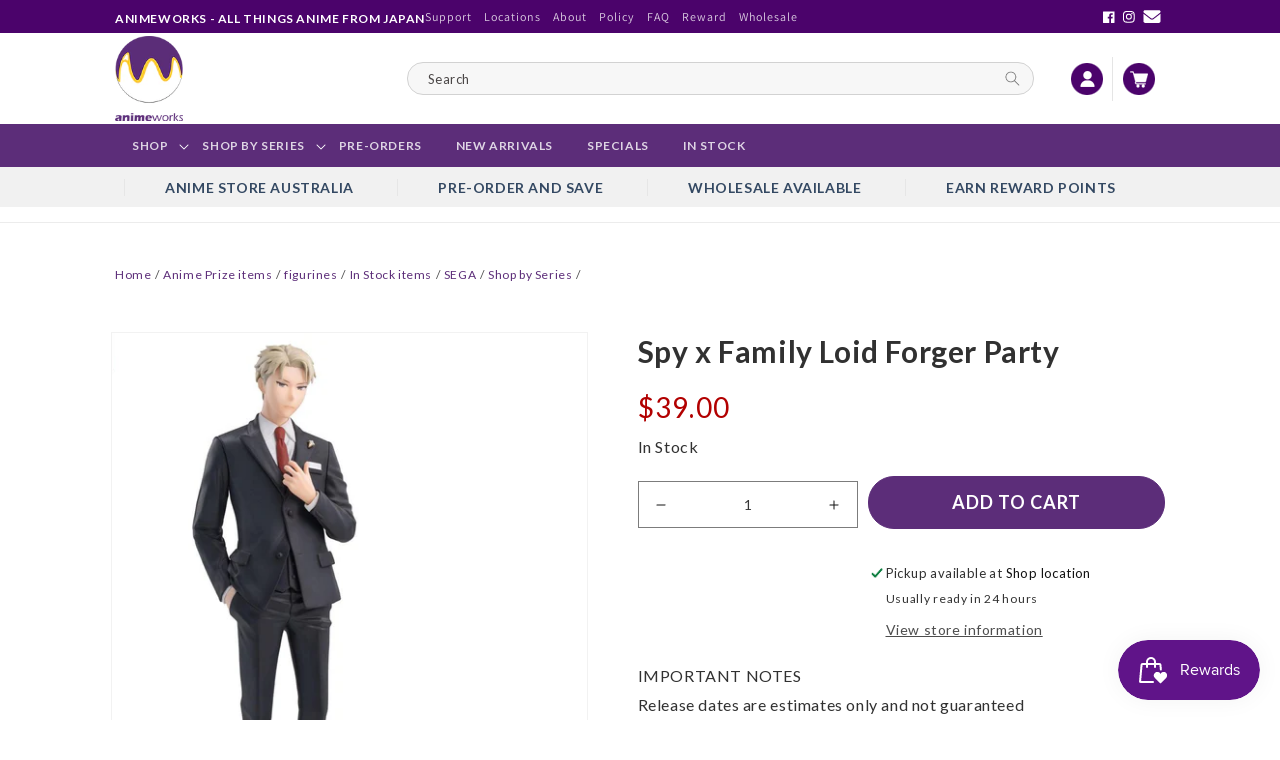

--- FILE ---
content_type: text/css
request_url: https://animeworks.com.au/cdn/shop/t/3/assets/custom.css?v=143209162569240143971711087555
body_size: 7899
content:
@import"https://fonts.googleapis.com/css2?family=Poppins:ital,wght@0,300;0,400;0,500;0,600;0,700;0,800;0,900;1,300;1,400;1,500;1,600;1,700;1,800&display=swap";@import"https://fonts.googleapis.com/css2?family=Lato:ital,wght@0,300;0,400;0,700;1,400&display=swap";h1,h2,h3,h4,h5,h6,p,a,span{font-family:Lato,sans-serif}*{font-family:Lato,sans-serif;!important}.header__search .field label.field__label{display:none}.header__search .field input{font-size:13px;color:#4b4747}.header__search .field input::placeholder{color:#4b4747;opacity:1}h4.preOderDead_date.hhh{color:#b20000}.header__search .field input::-ms-input-placeholder{color:#4b4747}.product-grid-container .card-wrapper .card__inner{flex-direction:column}.product-grid-container .card-wrapper .card__inner:before{padding-bottom:0}.product-grid-container .card-wrapper .card__inner .card__media,.product-grid-container .card-wrapper .card__inner .card__media a .media,.product-grid-container .card-wrapper .card__inner .card__media a .media img{position:relative}.products_coun.Product_ProdCount-Only h3.card__heading.h5{display:block}body{font-family:Lato,sans-serif;!important}.hideMe{display:none}span.msgS{color:#cf0303}h1,h2,h3,h4,h5,h6,p{margin:0;padding:0;color:#313131}h2.wholesale-head{font-size:28px;margin-bottom:14px}p.wholesale-content{font-size:16px;line-height:1.7;color:#313131;margin-bottom:30px}main#MainContent{position:relative;z-index:999}div#shopify-section-header{position:relative;z-index:9999}.announcement-bar__link{width:auto;padding:0}.announcement-bar p a{color:#5c2d79}.wholesale--wrap img{width:100%;max-width:180px;margin:auto;display:block}.product-media-modal[open]{z-index:9999999999!important}.card__content.custom-badgecontent{z-index:999999999999999;position:absolute!important;left:o!important;top:0!important;height:70px;overflow:hidden!important;width:70px}.card__media,.card .media{z-index:99999999999999!important}.wholesale--wrap{display:grid;grid-template-columns:repeat(6,16.66%);margin-top:30px}.custom-cardADAPTS{--ratio-percent: 125% !important}span.reward_points.pr_ReP{display:none}span.reward_points{display:none!important}.wholesale-icons{display:inline-block;width:100%;margin-top:70px}.wholesale-icons h3.icons-title{margin-bottom:20px;font-size:32px;font-weight:700;color:#313131;text-align:center}.whole-sale--form{display:grid;grid-template-columns:1fr 1fr;align-items:center}.wholesale-image{display:inline-block;width:100%}.whole-sale--content{margin-bottom:20px;display:inline-block;width:100%}.wholesale-contactus{width:75%;margin:0 auto}.announcement-sec{background:#eee}.wholesale-image img{width:100%}form#ContactForm .field:after,form#ContactForm .field:before{display:none}form#ContactForm .field{margin-bottom:14px;display:inline-block;border:0!important}form#ContactForm .field label{position:relative;left:0;top:0;width:100%;font-weight:600;color:#313131}.wholesale-contactus p{font-size:16px;line-height:1.7;color:#313131;margin-bottom:20px}.announcement-bar{border-bottom:0;width:100%;max-width:1430px;padding:0 15px;margin:auto;display:flex;justify-content:right;align-items:center!important}.announcement-bar p{font-size:12px;color:#fffc;font-weight:500;padding:7px 6px;cursor:pointer}.announcement-bar a{color:#fff;font-size:12px;text-decoration:none;font-weight:600}.announcement-bar p:first-child{padding-left:0}.announcement-bar p a{color:#fffc;font-weight:500}.announcement-bar p a:hover,.announcement-bar p:hover{color:#fff}.footer__list-social.list-social:only-child li.list-social__item a.email svg{width:24px;height:17px!important;fill:#fff}.footer__list-social.list-social:only-child li.list-social__item a.email{margin-top:8px}.announcement-bar p:last-child:after{display:none}.header-wrapper .header .page-width{padding:3px 15px;width:100%;max-width:1080px}.header-wrapper .header{padding:0}.header .header_area{display:flex;align-items:center}.header .header_area a.header__heading-link,.header .header_area h1.header__heading{flex:0 28%;max-width:381px;padding:0;margin:0}.header .header_area a.header__heading-link{display:flex}.header .header_area a img.header__heading-logo{width:100%;max-width:68px}.header .header_area .header__icons{flex:0 73%;max-width:73%;justify-content:flex-end;align-items:center}.header .header_area .header__icons a.header__icon{margin:0;width:60px}.header .header_area .header__icons a.header__icon img{width:100%;max-width:32px}.header .header_area .header__icons .header__icon--account{border-right:1px solid rgba(0,0,0,.1)}.header__search input{border:1px solid #d2d2d2;border-radius:60px!important;padding:10px 20px;height:33px;background-color:#00000008}.header__search label.field__label{font-size:13px;color:#4b4747;top:50%;transform:translateY(-50%);left:21px}.header .header_area .header__icons .header__search predictive-search,.header .header_area .header__icons .header__search predictive-search form.search{max-width:98%}.header__search button.search__button{border-radius:0 10px 10px 0;height:33px;width:100%;max-width:43px}.header__search button.search__button svg.icon{color:#777;width:15px;height:15px}.header nav.header__inline-menu{border-top:0px solid #eeeeee;margin:0!important;text-align:center;background:#5c2d79}.header ul li:last-child{border-right:0!important}.header__menu-item span{color:#fffc}.header nav.header__inline-menu ul.list-menu.list-menu--inline{max-width:1080px;width:100%;padding:0 15px;justify-content:flex-start}.header__inline-menu ul.list-menu.list-menu--inline li .header__menu-item{font-size:12px;font-weight:700;color:#313131;padding:14px 17px;text-transform:uppercase}.header__menu-item .icon-caret{right:-4px;color:#fff}.header__menu-item span.header__active-menu-item{text-decoration:none;color:#ffca2c}.header__menu-item:hover span{color:#fff}.header__menu-item:hover svg path{fill:#fff}.header__menu-item:hover span{text-decoration:none}details[open]>.header__menu-item{text-decoration:none}.header nav.header__inline-menu ul.header__submenu li .header__menu-item{text-align:left;padding:10px;font-size:14px}.header__search{width:100%}.header__search .field:before,.header__search .field:after{display:none}.field__input:focus,.select__select:focus,.customer .field input:focus,.customer select:focus,.localization-form__select:focus.localization-form__select:after{box-shadow:none!important}.field__input:focus~.field__label,.field__input:not(:placeholder-shown)~.field__label,.field__input:-webkit-autofill~.field__label,.customer .field input:focus~label,.customer .field input:not(:placeholder-shown)~label,.customer .field input:-webkit-autofill~label{top:calc(var(--inputs-border-width) + 1.1rem)!important}.home_section1 .home-slider1 button.slick-arrow{display:none!important}.home-slider1 .slick-slide{position:relative}.home-slider1 .text_bann .content-box{width:100%;max-width:1430px;margin:auto;padding:0 15px}.home-slider1 .text_bann{position:absolute;top:0;left:0;bottom:0;right:0;display:flex;align-items:center}.home-slider1 .content-box h2.banner__heading{font-size:65px;color:#fff;line-height:101px;font-weight:700;max-width:750px;margin-bottom:20px}.home-slider1 .content-box p{font-size:19px;line-height:38px;color:#fff;margin-bottom:45px}a.button:before,a.button:after,button:before,button:after,.newsletter-form__field-wrapper .field:before,.newsletter-form__field-wrapper .field:after{display:none}a.button.button--primary,.product__info-container .price_rewards .product-form button.product-form__submit{border:1px solid #5c2d79;border-radius:50px;background-color:#5c2d79;font-size:20px;font-weight:600;text-transform:uppercase;position:relative;overflow:hidden;width:100%;max-width:299px;padding:20px}.home-slider1 ul.slick-dots{position:absolute;bottom:50px;left:50%;transform:translate(-50%);list-style:none;display:flex;text-align:left;width:100%;max-width:1430px;margin:0;padding:0 15px}.home-slider1 ul.slick-dots li{width:63px;margin-right:17px;position:relative}.home-slider1 ul.slick-dots li:before{width:63px;height:5px;background-color:#fff;position:absolute;content:" ";bottom:0;transition:.2s;left:0}.home-slider1 ul.slick-dots li button{background-color:transparent;border:0;position:relative;width:100%;padding:0 0 17px;text-align:center;font-size:29px;line-height:38px;font-weight:700;color:#5c2d79;transition:.2s;visibility:hidden}.home-slider1 ul.slick-dots li.slick-active:before{background-color:#5c2d79}.home-slider1 ul.slick-dots li.slick-active button{visibility:visible}.home_section2{padding:98px 0}.home_section2 .images_logos img{margin:auto;width:100%;max-width:260px}.home_section2 ul.slick-dots{padding:0;margin:10px 0 0;display:flex;align-items:center;justify-content:center;list-style:none}.home_section2 ul.slick-dots li{margin:0 3px}.home_section2 ul.slick-dots li button{background-color:#ddd;border:0;font-size:0;width:14px;height:14px;border-radius:15px}.home_section2 ul.slick-dots li[aria-selected=true] button{background-color:#ffca2c}.collection-sec .collection{padding-bottom:98px;padding-top:0}.page-width{padding-left:15px;padding-right:15px;max-width:1080px}.collection-sec .collection__title{text-align:center;margin-bottom:62px!important}.collection-sec .collection__title h2.title{margin:0;font-size:40px;font-weight:700;color:#313131}.collection-sec slider-component.page-width-desktop{padding:0;max-width:100%}.collection-sec slider-component ul.product-grid{column-gap:15px;row-gap:20px}.collection-sec slider-component ul.product-grid li.grid__item{width:100%!important;max-width:100%}.collection-sec .collection .collection__view-all a.button,.contact__button .button{max-width:412px;margin-top:20px;border:1px solid #5c2d79;border-radius:50px;background-color:#5c2d79;font-size:20px;font-weight:600;text-transform:uppercase;position:relative;overflow:hidden;width:100%;padding:20px}.home_section6 .coll_Pro.grid{column-gap:30px}.home_section6 ul.products{margin:0;padding:0;list-style:none}.home_section6 ul.products span.coll_title{margin-bottom:46px;display:block;position:relative;font-size:16px;color:#313131;font-weight:600}.home_section6 ul.products span.coll_title:before{height:3px;display:block;background-color:#ffca2c;width:100%;max-width:30px;content:" ";position:absolute;top:40px;left:0}.home_section6 ul.products li .card{flex-direction:row}.home_section6 ul.products li .card{flex-direction:row;padding-bottom:10px;padding-top:10px;border-bottom:1px solid #ececec}.home_section6 ul.products li .card .card__inner{width:60px;height:60px}.home_section6 ul.products li .card .card__inner img.motion-reduce{width:100%;object-fit:contain}.home_section6 ul.products li .card .card__content .card__information{padding-left:15px;padding-top:0;padding-bottom:0}.home_section6 ul.products li .card .card__content .card__information h3 a{font-size:16px;margin-bottom:10px;color:#313131}.home_section6 ul.products .products_coun:nth-child(2) li .card,.footer .footer__content-top .news_latest ul li:first-child{padding-top:0!important}.home_section6 ul.products li .card__content .price .price__regular span{font-weight:600;color:#5c2d79;font-size:16px}.collection-sec ul.product-grid li .card .card__inner .card__media .quick-add{position:absolute;top:0;left:0;width:100%;height:100%;background-color:#00000091;transition:.2s;padding:0 37px 46px;display:flex;justify-content:center;align-items:flex-end;visibility:hidden;opacity:0}.collection-sec ul.product-grid li .card .card__inner .card__media .quick-add button{background-color:#ffca2c;border-radius:25px;border:1px solid #ffca2c;font-size:16px;cursor:pointer;color:#fff;font-weight:700;text-transform:uppercase;width:100%;max-width:193px}.collection-sec ul.product-grid li .card .card__inner .card__media modal-opener{width:100%}.collection-sec ul.product-grid li .card .card__inner:hover .card__media .quick-add{visibility:visible;opacity:1}.card__heading a:after{display:none}.collection-sec ul.product-grid li .card .card__inner .card__content{display:none}.home_section6 ul.products .products_coun:last-child li .card,.footer .footer__content-top .news_latest ul li:last-child{border-bottom:0}footer.footer{margin-top:70px;border-top:0;background-color:#777;padding:35px 0 0}.footer .footer__content-top{padding-bottom:31px}.footer .footer__content-top .footer-block h2.footer-block__heading{margin-bottom:38px;display:block;position:relative;font-size:16px;color:#fff;font-weight:600}.footer .footer__content-top .footer-block h2.footer-block__heading:before{height:3px;display:block;background-color:#ffca2c;width:100%;max-width:30px;content:" ";position:absolute;top:33px;left:0}.footer .footer__content-top .footer-block p{color:#fff;font-size:16px}.footer .footer__content-top ul.footer__list-social{margin-top:20px;justify-content:flex-start}.footer .footer__content-top ul li.list-social__item a{width:32px;height:32px;border-radius:50px;padding:0;border:1px solid #fff}.footer .footer__content-top ul li.list-social__item a svg.icon path{fill:#fff}.footer .footer__content-top ul li.list-social__item a svg.icon{height:18px;width:18px;margin:auto;display:block}.footer .footer__content-top ul li.list-social__item{margin-right:4px}.footer .footer__content-top .news_latest ul{padding:0;margin:0;list-style:none}.footer .footer__content-top .news_latest ul li .recent-blog-posts{display:flex;border-bottom:1px solid #414141;padding:10px 0}.footer .footer__content-top .news_latest ul li .recent-blog-posts .badge{border:2px solid #fff;background-color:transparent;border-radius:0;color:#fff;width:32px;height:32px}.footer .footer__content-top .news_latest ul li .recent-blog-posts .badge{border:2px solid #fff;background-color:transparent;border-radius:0;color:#fff;width:37px;height:37px;padding:3px 0}.footer .footer__content-top .news_latest ul li .recent-blog-posts .badge .post-date-day{font-size:14px}.footer .footer__content-top .news_latest ul li .recent-blog-posts .badge .post-date-month{font-size:10px}.footer .footer__content-top .news_latest ul li .recent-blog-posts .flex-col{width:100%;padding-left:15px}.footer .footer__content-top .news_latest ul li .recent-blog-posts .flex-col a{color:#fff;text-decoration:none;font-size:16px}.footer-block__newsletter h2.footer-block__heading{text-align:left;text-transform:uppercase}.footer .footer__content-top .footer__blocks-wrapper{column-gap:30px}.footer__content-bottom{border:0;padding:22px 0!important;background-color:#5b5b5b}.footer__content-bottom .footer__column--info{flex-direction:row;justify-content:space-between}.footer__content-bottom ul.blog-nav-list{display:flex;margin:0;padding:0;list-style:none}.footer__content-bottom ul.blog-nav-list li a{text-decoration:none;color:#fff;font-size:12px;font-weight:400}.footer__content-bottom ul.blog-nav-list li{margin-right:10px}.footer__content-bottom .footer__copyright small,.footer__content-bottom .footer__copyright small a{font-size:12px;color:#756c6c}.footer__content-bottom .footer__copyright,.footer__content-bottom .footer__payment{margin:0}.footer__content-bottom .footer__payment ul.list-payment li.list-payment__item{padding:0}.footer-block__newsletter span.newsletter_subheading{text-align:left;width:100%;display:block;padding:0 15px;color:#fff;font-weight:600;margin-bottom:20px}.footer-block__newsletter form.newsletter-form{max-width:282px;padding:0 15px;margin-left:0}.footer-block__newsletter form.newsletter-form input{border-radius:3px;border:0;padding:10px}.footer-block__newsletter form.newsletter-form input{border-radius:3px;border:0;padding:10px;font-size:16px;color:#000}.newsletter-form__field-wrapper .field{flex-wrap:wrap}.field__input:-webkit-autofill~.field__button,.field__input:-webkit-autofill~.field__label,.customer .field input:-webkit-autofill~label{color:#fff}.footer-block__newsletter form.newsletter-form button{text-transform:uppercase;position:unset;background-color:#601489!important;width:150px;height:40px;border-radius:5px;color:#fff;font-weight:700;font-size:16px;margin-top:10px}.footer-block__newsletter form.newsletter-form input::placeholder{display:block}.collection-sec ul li .card__information .caption-with-letter-spacing,.product_Relatedes ul li .card__information p.collectionPro,.collection .card-wrapper .card__content .card__information p{font-size:14px;color:#313131;opacity:1;margin-bottom:10px}.collection-sec ul li .card__information h3 a,.product_Relatedes ul li .card__information h3 a,.collection .card-wrapper .card__content .card__information h3 a{line-height:27px;font-size:16px}.collection-sec ul li .card__information .estimate_releasedate{font-size:16px;line-height:27px;color:#b20000;font-weight:600;margin-bottom:10px}.product_Relatedes ul li .card__information .price_rewards span,.collection .card-wrapper .card__content .card__information .price_rewards span{font-size:16px;line-height:27px;color:#ffca2c;font-weight:600;margin-bottom:10px}.collection-sec ul li .card__information .price_rewards .reward_points{font-size:14px;color:#313131}.collection-sec ul li .card__information .price_rewards,.collection-sec ul li .card__information .price{margin-top:0!important}.collection-sec ul li .card__information .price span{font-size:16px;color:#5c2d79;font-weight:600}.header__submenu.list-menu.custom-Seri-Menu{display:flex;width:1200px;flex-wrap:wrap;left:50%;padding:10px 0 40px}.header__submenu.list-menu.custom-Seri-Menu li{flex:0 20%;max-width:20%}.js details>.header__submenu.custom-Seri-Menu{transform:translate(-50%)!important}.header__submenu.custom-Seri-Menu li.custom-ViewAllMenu{position:absolute;bottom:0;left:0;right:0;flex:0 100%;max-width:100%;background-color:#eee}.header__submenu.custom-Seri-Menu li.custom-ViewAllMenu .header__menu-item{justify-content:center}.custom-productSEction .section-template--15201466974345__main-padding{padding-top:50px;padding-bottom:50px}.product .product__info-wrapper .product__info-container .product__title h1{font-size:30px;font-weight:600;color:#313131}.product__info-container .price_rewards span.reward_points.pr_ReP{font-size:16px;line-height:27px;color:#ffca2c;font-weight:600;margin-bottom:10px!important}.product__info-container .price_rewards .shopify-block .spr-starrating{justify-content:flex-start!important;margin:5px 0;font-size:14px}.product__info-container .price_rewards .price span{font-size:28px;font-weight:500;color:#b20000}.product__info-container .price_rewards>h4{margin:12px 0}.product__info-container .price_rewards h4.estimate_releasedate{color:#b20000}.product__info-container .price_rewards>h4{margin:10px 0;font-size:14px}.product__info-container .product-form__quantity label.form__label{display:none}.product__info-container .product-form__quantity{margin:20px 0 0!important;max-width:440px!important}.product__info-container .product-form__quantity quantity-input.quantity{width:100%;max-width:220px}.product__info-container .price_rewards .product-form{margin:15px 0 25px}.product__info-container .price_rewards .product-form button.product-form__submit{font-size:18px;max-width:100%;padding:15px}.product__info-container .price_rewards .custom-TextData{margin-bottom:15px}.product__info-container .price_rewards .custom-TextData h4{margin-bottom:5px;font-weight:500;font-size:16px;color:#313131;margin-top:20px}.product__info-container .price_rewards .custom-TextData .Pro_custom-Content p,.product__info-container .price_rewards .custom-TextData .Pro_custom-Content{font-size:16px;line-height:1.7;color:#313131}.product__info-container .price_rewards .Product-New-Infos .Pro_InfoD.metasku{font-size:16px;line-height:2;color:#313131;border-bottom:1px solid #efefef}.product__info-container .price_rewards ul.list-social{justify-content:flex-start}.product_DescrTabing{width:100%;padding-top:70px}.product_DescrTabing ul.customTabs{margin:0;padding:0;display:flex}.product_DescrTabing ul.customTabs li a{padding:5px 10px;font-size:16px;color:#313131;text-decoration:none;display:inline-block;border-bottom:5px solid #ddd}.product_DescrTabing ul.customTabs li{margin-right:10px}.product_DescrTabing ul.customTabs li.activelist a{border-bottom-color:#5c2d79}.product_DescrTabing .product_TabData>div{padding:20px 0}.product_DescrTabing .product_TabData .tabDataS h2{font-size:18px;font-weight:600;margin-bottom:20px;color:#313131}.product_DescrTabing .product_TabData .tabDataS p{font-size:16px;color:#313131;margin-bottom:15px}.product_DescrTabing .product_TabData .tabDataS table.pro_tables{border:1px solid #ddd}.product_DescrTabing .product_TabData .tabDataS table.pro_tables td,.product_DescrTabing .product_TabData .tabDataS table.pro_tables th{border:1px solid #ddd;text-align:left;font-size:14px;padding:10px;color:#313131;line-height:1}.product_DescrTabing .product_TabData .tabDataS table.pro_tables p{margin:0}.product_Relatedes{padding-top:0!important;padding-bottom:70px!important}.product_Relatedes h2.product-recommendations__heading,.customer h1,.shopify-product-reviews h2.spr-header-title{margin-bottom:62px;text-align:center;font-size:40px;font-weight:700;color:#313131}.product_Relatedes ul.product-grid{column-gap:15px;row-gap:20px;display:grid;grid-template-columns:repeat(5,1fr)}.product_Relatedes ul.product-grid li.grid__item{width:100%!important;max-width:100%!important}.product_Relatedes ul li .card__information .price_rewards span{display:block;margin-top:7px;margin-bottom:7px}.product_Relatedes ul li .card__information .price{margin-top:0!important}.product_Relatedes ul li .card__information .price span{font-size:16px;color:#5c2d79;font-weight:600}.product-breadcrumb .grid{display:none}.product-breadcrumb{margin-bottom:45px}nav.breadcrumb a,nav.breadcrumb span{font-size:12px;font-weight:500}nav.breadcrumb a{text-decoration:none;cursor:pointer;color:#5c2d79}.collection-sec facet-filters-form{margin-bottom:20px}.collection-sec facet-filters-form form#FacetSortForm{max-width:1110px;margin-right:0;margin-left:auto}.collection-sec facet-filters-form form nav.breadcrumb{margin-right:auto;margin-left:0}.collection-sec .facet-filters__field h2{font-size:12px;line-height:1;color:#313131}.collection-sec .facet-filters__field select{font-size:12px;color:#313131}.collection-sec .facet-filters__field svg.icon.icon-caret{height:.5rem}.collection-sec facet-filters-form .product-count-vertical h2{font-size:12px;color:#313131}facet-filters-form.facets .active-facets h2{font-size:18px;font-weight:600;color:#5c2d79}facet-filters-form .facets__disclosure-vertical{border-top:2px solid #5c2d79}facet-filters-form summary span{font-size:14px;color:#313131}facet-filters-form .parent-display fieldset.facets-wrap ul li label span{font-size:14px;color:#313131}facet-filters-form .parent-display fieldset.facets-wrap ul li label svg.icon-checkmark path{color:#5e307b}facet-filters-form.facets .active-facets facet-remove a span,facet-filters-form.facets .active-facets facet-remove a{font-size:12px!important;text-decoration:none!important}h1.main-page-title.page-title{text-align:center;font-size:40px;padding:0 15px;font-weight:700;color:#313131;margin:50px 0}.about-pageTemp .aboutus-section,.accordian-container,.locatin-sec .location-section,.contact-sec .page-width{max-width:1430px;padding:0 15px;margin:auto}.inner__page{padding-bottom:100px;margin-bottom:70px;border-bottom:1px solid rgba(0,0,0,.05)}.inner__page p{font-size:16px;line-height:1.7;color:#313131;margin-bottom:30px}.faq-sec .accordian-main-title h1,.loc-sec-head h1{margin-bottom:15px;font-size:32px;font-weight:700;color:#313131}.faq-sec .custom-accordian-group button{background:transparent;font-size:18px;font-weight:600;color:#313131;padding:15px 60px 15px 0;border-bottom:1px solid #5c2d79!important;position:relative;width:100%;text-align:left;border:0;cursor:pointer}.faq-sec .custom-accordian-group button:before{content:" ";position:absolute;width:10px;height:2px;background-color:#5c2d79;top:50%;right:10px;display:block;transform:translateY(-50%)}.faq-sec .custom-accordian-group button.active:after{display:none}.faq-sec .custom-accordian-group button:after{content:" ";position:absolute;width:2px;height:10px;background-color:#5c2d79;display:block;right:14px;top:50%;transform:translateY(-50%)}.faq-pad{padding-top:50px}.faq-sec .custom-accordian-group .panel{padding:15px}.faq-sec .custom-accordian-group .panel p{font-size:16px;line-height:1.7;color:#313131}.loc-sec-subheading p{margin-bottom:0}.loc-sec-subheading p:last-child{margin-bottom:50px}.contact-sec .contact{display:flex;flex-wrap:wrap}.contact-sec h2.title{text-align:center;font-size:40px;font-weight:700;color:#313131;margin:50px 0;width:100%}.contact-sec .contact-right-side{flex:0 70%;max-width:70%;padding-right:40px}.contact-right-side p{margin-bottom:20px;max-width:650px}.contact-right-side .field label{display:block;position:unset;font-size:16px;font-weight:600;color:#313131}.contact-right-side .field:before,.contact-right-side .field:after{display:none}.contact-right-side .field{flex-wrap:wrap}.contact-right-side .field input,.contact-right-side .field textarea,.contact-right-side .field select,form#ContactForm input,form#ContactForm textarea{width:100%;border:1px solid #ddd;border-radius:3px;padding:10px 15px;font-size:16px;font-weight:400;color:#313131}.contact-right-side .field span{font-size:12px;color:#707070;margin-right:5px}.contact-sec .contact-addre{flex:0 30%;max-width:30%}.contact-right-side .contact__button button{max-width:200px;margin-top:0;border:1px solid #5c2d79;border-radius:50px;background-color:#5c2d79;font-size:20px;font-weight:600;text-transform:uppercase;position:relative;overflow:hidden;width:100%;padding:15px 20px}.contact-addre .addre-inner h4{margin-bottom:46px;display:block;position:relative;font-size:16px;color:#313131;font-weight:600}.contact-addre .addre-inner h4:before{height:3px;display:block;background-color:#ffca2c;width:100%;max-width:30px;content:" ";position:absolute;top:40px;left:0}.contact-addre .addre-inner{margin-bottom:50px}.contact-right-side .field label span{display:none}.custom-policy-content h2{font-size:22px;margin-bottom:15px}.custom-policy-content h2,.reward-section .custom-reword-section h2{font-size:22px;margin-bottom:15px;font-weight:700;color:#313131}.reward-section .reward-image{text-align:center}.reward-section .reward-image img{width:100%;max-width:420px}.afterpay-content-section{background:url(https://cdn.shopify.com/s/files/1/0590/3417/3577/files/Sword-Art-Online-Asuna-Glint-Flash-4.jpg?v=1663584764);background-repeat:no-repeat;background-size:cover;background-position:center;height:500px}.afterpay-content-section .div-content{display:flex;flex-direction:column;justify-content:center}.afterpay-content-section .div-content img{width:100%;max-width:170px;margin-bottom:10px}.afterpay-content-section .div-content h1{font-size:30px;color:#fff;margin-bottom:10px}.afterpay-content-section .div-content p{color:#fff}.after-pay-btn a{font-size:15px;color:#fff;text-decoration:none;padding:10px 15px;border:1px solid #fff;width:100%;max-width:230px;display:block;text-align:center}.afterpay-content-section .div-content{display:flex;flex-direction:column;justify-content:center;height:100%}.afterpay-logo-section{display:flex;flex-wrap:wrap;padding:70px 0 0}.afterpay-logo-section .custom-afterpay-content{flex:0 33.3%;max-width:33.3%;padding:0 25px 0 15px}.afterpay-logo-section .custom-afterpay-content img{width:100%;max-width:110px}.afterpay-logo-section .custom-afterpay-content h1{font-size:20px;margin-bottom:10px}.afterpay-logo-section .custom-afterpay-content p{margin-bottom:0}.convention-sec .wrapper .carousel{width:100%}.convention-sec .carousel button.slick-arrow{position:absolute;top:50%;z-index:9;transform:translateY(-50%);font-size:0;background-color:transparent;border:0;width:30px;height:30px;padding:0}.convention-sec .carousel button.slick-prev{left:-40px}.convention-sec .carousel button.slick-next{right:-40px}.convention-sec .carousel button.slick-prev:before{content:"";position:absolute;width:15px;height:3px;background-color:#000;display:block;transform:rotate(-40deg) translateY(-170%);top:50%;left:0}.convention-sec .carousel button.slick-prev:after{content:"";position:absolute;width:15px;height:3px;background-color:#000;display:block;transform:rotate(40deg) translateY(170%);top:50%;left:0}.convention-sec .carousel button.slick-next:before{content:"";position:absolute;width:15px;height:3px;background-color:#000;display:block;transform:rotate(40deg) translateY(-170%);top:50%;right:0}.convention-sec .carousel button.slick-next:after{content:"";position:absolute;width:15px;height:3px;background-color:#000;display:block;transform:rotate(320deg) translateY(170%);top:50%;right:0}.convention-sec .wrapper{padding-top:0}.convention-sec .custom-con-content{padding:50px 0}.convention-sec .convention-heading h1,.convention-sec .custom-conv-text h1{font-size:22px;margin-bottom:15px;font-weight:700;color:#313131}.convention-sec .convent-logo-section{display:flex;align-items:center;flex-wrap:wrap}.convention-sec .convent-logo-section .image-logo-section{flex:0 25%;max-width:25%}.convention-sec .convent-logo-section .image-logo-section a{display:inline-block;width:100%;text-align:center}.convention-sec .convent-logo-section .image-logo-section img{width:100%;max-width:150px;margin:auto}.convention-sec .custom-conv-text .custom-block-text h1{font-size:18px;margin-bottom:10px;font-weight:700;color:#313131}.convention-sec .custom-conv-text .custom-block-text a{text-decoration:none;font-size:16px;color:#313131}.convention-sec .carousel .slick-list img{width:100%;max-width:260px;max-height:260px;object-fit:cover;height:50vh;margin:auto}.home-slider1 .slick-slide .images_bann{min-height:600px}.home-slider1 .slick-slide img{width:100%;min-height:600px;object-fit:cover}.cart-notification .cart-notification__header h2.cart-notification__heading,.cart-notification .cart-notification-product h3,.cart-notification .cart-notification__links a.button,.cart-notification .cart-notification__links button.lin k{color:#313131}.cart-notification .cart-notification__links button.button,.cart__footer .cart__ctas button,.mobile-facets__footer button.button.button--primary{border:1px solid #5c2d79;border-radius:50px;background-color:#5c2d79;font-size:18px;font-weight:600;text-transform:uppercase;position:relative;overflow:hidden;width:100%;max-width:299px;padding:14px}.cart-notification .cart-notification__links form{margin-top:0}.collection-sec.color-background-1 .collection{padding-bottom:0;padding-top:60px}.collection-sec.color-background-1 .collection__view-all a.button{max-width:260px}cart-items .title-wrapper-with-link h1.title{font-size:40px;color:#313131;font-weight:700}cart-items .title-wrapper-with-link a.underlined-link{color:#313131}.cart__contents .cart__items td,.cart__contents .cart__items th,.cart__contents .cart__items td *,.cart__footer .totals h2.totals__subtotal,.cart__footer .totals p.totals__subtotal-value,.cart__footer small.tax-note{color:#313131}.cart__footer{padding-top:0}.cart__footer .cart__ctas button{max-width:100%}.collection-sec .section-template--15201466482825__product-grid-padding{padding-bottom:0}.mobile-facets .mobile-facets__header-inner h2,.mobile-facets .mobile-facets__header-inner p{color:#313131}.mobile-facets__main summary *,.mobile-facets__main .mobile-facets__details label,.mobile-facets__main .mobile-facets__details .select{color:#313131}.mobile-facets__main .mobile-facets__footer facet-remove a{color:#313131}.mobile-facets__footer button.button.button--primary{max-width:160px;font-size:16px;padding:10px}.section-template--15234503573641__main-padding,.section-template--15256566956169__main-padding,.section-template--15256629477513__main-padding,.section-template--15256755863689__main-padding{padding:0!important}.contact__button .button{max-width:230px!important}span.spr-summary-actions a.spr-summary-actions-newreview,.spr-form-actions input.spr-button,.customer button{color:#fff!important;text-decoration:none;text-align:center;border:1px solid #5c2d79!important;border-radius:50px!important;background-color:#5c2d79;font-size:18px!important;font-weight:600;text-transform:uppercase;position:relative;overflow:hidden;width:100%;max-width:230px;padding:10px!important}#shopify-product-reviews{margin-bottom:70px!important}#shopify-product-reviews h3.spr-form-title{margin-bottom:15px}#shopify-product-reviews fieldset label{font-size:16px;color:#313131}#shopify-product-reviews fieldset input,#shopify-product-reviews fieldset textarea{height:45px;padding:10px 15px;font-size:14px;color:#313131;border:1px solid #ddd;border-radius:3px}#shopify-product-reviews fieldset .spr-starrating a.spr-icon{color:#5c2d79;opacity:1}.recommendations-sec .card__inner .card__content{display:none}.customer{margin-bottom:0!important}.customer .field input{padding:10px 15px;font-size:14px;color:#313131;border:1px solid #ddd;border-radius:3px}.field:before,.select:before,.customer .field:before,.customer select:before,.localization-form__select:before,.field:after,.select:after,.customer .field:after,.customer select:after,.localization-form__select:after{display:none}.customer form>a{text-align:center;width:100%;font-size:14px;color:#313131;text-decoration:none}.customer button{margin:3rem 0 1.5rem!important}.customer h1{margin-bottom:40px}.shopify-product-reviews h2.spr-header-title{margin-bottom:12px}.card-wrapper .card__content .card__badge span{width:120px;background-color:#020202;color:#fff;border:0;border-radius:0;position:absolute;top:15px;left:-35px;transform:rotate(-45deg);font-size:10px}.card-wrapper .card__content{overflow:auto}*:focus-visible{outline:0;outline-offset:0;box-shadow:none}.quantity__button:focus-visible,.quantity__input:focus-visible{background-color:inherit;z-index:2}.quantity__button:not(:focus-visible):not(.focused),.quantity__input:not(:focus-visible):not(.focused){border:1px solid #000}.header{display:flex;flex-wrap:wrap}.header nav.header__inline-menu{width:100%}.header .bottom_menu{padding-top:6px;padding-bottom:6px;margin-bottom:15px;background-color:#f1f1f1;width:100%;text-align:center}.header .bottom_menu a{color:#334862;text-decoration:none;font-size:14px;font-weight:700;padding:0 40px;border-left:1px solid #e6e6e6}.announcement-sec{background-color:#4b036b!important}.home_section5 .card__media .media img{height:260px;object-fit:cover;object-position:center center;width:100%;display:block}.home_section5 .card__media .media{position:relative!important}.home_section5 .ratio:before{content:"";width:0;height:0;padding-bottom:0}.home_section5 .card__media a{position:relative!important}.home_section5 .card__media{position:relative}.scroll-added header{position:fixed;background-color:#fff;top:0;width:100%}.scroll-added header .bottom_menu{display:none}.btn_and_quan{display:grid;grid-template-columns:auto 1fr;column-gap:10px}.card-information .estimate_releasedate{font-size:16px;line-height:27px;color:#b20000;font-weight:600;margin-bottom:10px}.both_announce{display:grid;align-items:center;justify-content:space-between;grid-template-columns:auto 1fr auto}.both_announce a{font-size:12px;color:#fff;text-decoration:none;font-weight:700}.announcement-bar{padding:0}.third_announce_social ul{align-items:center}.third_announce_social ul svg{height:12px!important;width:17px}.third_announce_social ul svg#svg2439 g#g2449 path#path2451{stroke:#fff!important;stroke-width:33px!important;fill:#601489!important}.third_announce_social ul li a{padding:0 1px}.header nav.header__inline-menu ul.list-menu.list-menu--inline li ul{border:2px solid #ddd;box-shadow:1px 1px 15px #00000026}.header nav.header__inline-menu ul.list-menu.list-menu--inline li ul li a{border-bottom:1px solid #ececec;margin:0 10px;padding-left:0;padding-right:0;color:#1f1f1fbf;font-weight:400;text-transform:capitalize}.header nav.header__inline-menu ul.list-menu.list-menu--inline li ul li:last-child a{border-bottom:0}.header nav.header__inline-menu ul.list-menu.list-menu--inline li ul li a:hover{color:#000}.menu-drawer{-webkit-overflow-scrolling:touch!important;background-color:#fffffff2!important;bottom:0;box-shadow:0 0 10px #00000080;left:0!important;overflow-x:hidden!important;overflow-y:auto;position:fixed!important;top:0!important;transform:translate(-270px);transition:transform .2s;width:260px!important;vertical-align:middle;z-index:1045;text-align:left;height:100%!important;opacity:1}.header__icon--menu[aria-expanded=true]:before{display:none}.menu-opening .header__icon--menu{position:absolute!important;right:0;top:-24px}.menu-drawer .menu-drawer__navigation ul li{border-top:1px solid #ececec}.menu-drawer .menu-drawer__navigation ul li a{color:#666666d9;transition:all .2s;font-size:13px;font-weight:700;text-transform:uppercase;padding-bottom:15px!important;padding-top:15px!important}.menu-drawer .menu-drawer__navigation ul li summary{font-size:13px;font-weight:700;text-transform:uppercase;color:#666666d9}.menu-drawer__navigation{padding:30px 0!important}.menu-drawer__navigation-container{display:grid!important;grid-template-rows:auto!important;align-content:start!important;overflow-y:auto!important;height:100%!important}.mobile_searching .field input{background-color:#00000008;border-color:#00000017;border-radius:99px;box-shadow:none;color:currentColor!important;height:2.507em;max-width:100%;padding:0 .75em;transition:color .3s,border .3s,background .3s,opacity .3s;vertical-align:middle;width:100%;box-sizing:border-box;border:1px solid #ddd}.mobile_searching .field label{font-size:12px;font-weight:700}.mobile_searching .field .icon-search{width:16px;font-weight:800;height:16px}.home_section6 .section_home6 .homeProdCount-Only li h3{display:block!important}.mobile_searching{margin:20px 10px 0}.collection-sec slider-component ul.product-grid{column-gap:15px;row-gap:20px;display:grid;grid-template-columns:repeat(8,1fr)}.collection-sec slider-component{padding:0 70px!important}.header nav.header__inline-menu ul.list-menu.list-menu--inline li:nth-child(2) ul{display:grid;grid-template-columns:1fr 1fr 1fr;width:100rem!important}@media (max-width: 1700px){.home-slider1 .content-box h2.banner__heading{font-size:55px;line-height:90px}}@media (max-width: 1500px){.js details>.header__submenu.custom-Seri-Menu{transform:translate(-40%)!important}.home-slider1 .content-box h2.banner__heading{font-size:50px;line-height:70px}.home_section2 .images_logos img{max-width:200px}.collection-sec ul li .card__information .caption-with-letter-spacing,.product_Relatedes ul li .card__information p.collectionPro,.collection .card-wrapper .card__content .card__information p{font-size:12px;margin-bottom:10px}.collection-sec ul li .card__information h3 a,.product_Relatedes ul li .card__information h3 a,.collection .card-wrapper .card__content .card__information h3 a{line-height:24px;font-size:14px}.collection-sec ul li .card__information .estimate_releasedate,.product_Relatedes ul li .card__information .price_rewards span,.collection .card-wrapper .card__content .card__information .price_rewards span{font-size:14px;line-height:24px;margin-bottom:5px}}@media (max-width: 1240px){.header__submenu.list-menu.custom-Seri-Menu li{flex:0 33.3%;max-width:33.3%}.js details>.header__submenu.custom-Seri-Menu{transform:translate(-38%)!important}.header__submenu.list-menu.custom-Seri-Menu{width:1000px}.home_section2 .images_logos img{max-width:180px}.wholesale-contactus{width:90%}}@media (max-width: 1080px){.announcement-bar p.announcement-bar__message{display:none}.announcement-bar a{padding:8px 0}}@media (max-width: 1024px){.js details>.header__submenu.custom-Seri-Menu{transform:translate(-36%)!important}.header__submenu.list-menu.custom-Seri-Menu{width:850px}}@media (max-width: 989px){.mobile_searching .field label{display:none}.mobile_searching .field input{font-size:13px;color:#4b4747}.mobile_searching .field input::placeholder{color:#4b4747;opacity:1}.mobile_searching .field input::-ms-input-placeholder{color:#4b4747}.header-wrapper .header{display:flex}header-drawer{justify-self:start;margin-left:0;margin-right:10px}header-drawer .menu-drawer-container svg.icon{height:3rem;width:3rem}.header .header_area a img.header__heading-logo{width:100%;max-width:65px}.home-slider1 .content-box h2.banner__heading{font-size:45px;line-height:55px;max-width:440px}.home-slider1 .content-box p{font-size:18px;line-height:36px;margin-bottom:30px}.home-slider1 ul.slick-dots{bottom:20px}.home_section2{padding:55px 0}.home_section2 .images_logos img{max-width:120px}.footer .footer-block.grid__item:first-child{width:100%}.footer .footer-block.grid__item{width:calc(25% - 22.5px)}.footer__content-bottom .footer__column--info{flex-direction:column;justify-content:space-between}.footer__content-bottom .footer__payment{margin:10px 0 0}.home_section6 .grid__item{width:calc(50% - 22.5px);margin-bottom:30px}.collection-sec .collection__title{margin-bottom:40px!important}.collection-sec .collection__title h2.title{font-size:34px}.menu-drawer .menu-drawer__utility-links a.menu-drawer__account img{margin-right:10px}.menu-drawer nav.menu-drawer__navigation ul.menu-drawer__menu li a.menu-drawer__menu-item,.menu-drawer nav.menu-drawer__navigation ul.menu-drawer__menu li details summary{padding:10px 22px}.menu-drawer nav.menu-drawer__navigation ul.menu-drawer__menu li details summary{position:relative}.menu-drawer nav.menu-drawer__navigation ul.menu-drawer__menu li details summary:after{content:" ";position:absolute;right:10px;top:50%;transform:translateY(-50%);background-image:url(https://cdn.shopify.com/s/files/1/0590/3417/3577/files/chevron.png?v=1663674497);width:15px;height:15px;background-repeat:no-repeat;background-size:contain}.whole-sale--form{grid-template-columns:1fr}.wholesale-image{order:2}.wholesale-contactus{width:100%;margin:0 auto 50px;order:1}.afterpay-logo-section .custom-afterpay-content{flex:0 50%;max-width:50%;padding:0 15px 30px}.header__search{display:none}.header-wrapper .header .page-width{justify-content:space-between}.third_announce_social{display:none}.both_announce{grid-template-columns:1fr}.both_announce .first_ann{text-align:center}.header .header_area .header__icons{flex:0;max-width:10%}.header .header_area a.header__heading-link{display:flex;justify-content:center}.collection-sec slider-component ul.product-grid{grid-template-columns:repeat(3,1fr)}.slider--tablet.grid--peek .grid__item:first-of-type{margin-left:0!important}.product_Relatedes ul.product-grid{grid-template-columns:repeat(3,1fr)}.header-wrapper .header__icon--menu{right:20px}.header-wrapper .header__icon--menu svg.icon.icon-close{background-color:#fff;padding:6px;border-radius:3px;box-shadow:0 0 20px #00000063}.mobile_searching .field button.search__button{top:-4px!important}}@media (max-width: 767px){.product .product__info-wrapper .product__info-container .product__title h1{font-size:28px}.product_Relatedes ul.product-grid{grid-template-columns:repeat(2,1fr)}.product__title{margin-top:16px}.collection-sec slider-component ul.product-grid{grid-template-columns:repeat(2,1fr)}.collection-sec slider-component{padding:0 40px!important}.product_DescrTabing{padding-top:35px}.product_Relatedes h2.product-recommendations__heading,.customer h1,.shopify-product-reviews h2.spr-header-title{margin-bottom:42px;font-size:30px}.product_Relatedes ul.product-grid li.grid__item{width:calc(50% - 12px);max-width:calc(50% - 12px)}.product-breadcrumb{margin-bottom:30px}.custom-productSEction .section-template--15201466974345__main-padding{padding-bottom:30px}.collection-sec.color-background-1 .collection{padding-top:30px}.collection-sec .collection__title h2.title{font-size:26px}cart-items .title-wrapper-with-link h1.title{font-size:26px}}@media (max-width: 749px){.header__search{justify-content:flex-end}.header .header_area a img.header__heading-logo{max-width:56px}.footer .footer__content-top{padding:0 15px}.footer .footer-block.grid__item{width:100%!important;text-align:left}.footer .footer__content-top .footer-block h2.footer-block__heading:before{left:16px;transform:translate(-50%)}.footer .footer__content-top .footer-block__details-content.rte{margin-bottom:20px}.footer .footer__content-top ul.footer__list-social{justify-content:left}.footer .footer__content-top .news_latest{text-align:left;max-width:450px;margin:auto}.footer-block__newsletter h2.footer-block__heading{text-align:left}.footer-block__newsletter form.newsletter-form{margin-left:auto;margin-right:auto}.newsletter-form__field-wrapper .field{justify-content:left}.newsletter-form__field-wrapper{max-width:100%}.footer-block__newsletter form.newsletter-form{max-width:100%;padding:0;margin-left:0}.footer-block__newsletter span.newsletter_subheading{text-align:left;padding-left:0;margin-bottom:10px}.footer__content-bottom{padding:15px 0!important}.footer__content-bottom ul.blog-nav-list li{margin-right:5px;margin-left:5px;text-align:center}.footer__content-bottom .footer__column--info{padding-top:0!important}.footer__content-bottom ul.blog-nav-list{flex-wrap:wrap;justify-content:center}.home_section2 ul.slick-dots{margin:25px 0 0}.home_section2 ul.slick-dots li button{width:10px;height:12px}.home_section2{padding:40px 0}.home_section6 ul.products li .card .card__content .card__information h3 a{font-size:14px}footer.footer{margin-top:40px}.home_section6 .grid__item:last-child{margin-bottom:0}.collection-sec .collection__title{margin-bottom:30px!important;padding:0}.collection-sec .collection__title h2.title{font-size:30px}.collection-sec .collection{padding-bottom:50px}.contact-sec h2.title{font-size:34px;margin:40px 0 30px}.contact-sec .contact-right-side{flex:0 100%;max-width:100%;padding-right:0}.contact-right-side .contact__button button{margin-top:0;font-size:16px;padding:15px 20px;max-width:170px}.contact-sec .contact-addre{flex:0 100%;max-width:100%;margin-top:50px}.inner__page{padding-bottom:50px;margin-bottom:50px}.collection-sec .collection .collection__view-all a.button,.contact__button .button{max-width:310px;font-size:16px;padding:15px}a.button.button--primary,.product__info-container .price_rewards .product-form button.product-form__submit{font-size:16px;max-width:200px;padding:12px}.contact-addre .addre-inner{margin-bottom:20px}h1.main-page-title.page-title{font-size:26px!important;margin:30px 0 20px!important}.section-template--15234214723721__main-padding{padding:0}.faq-sec .accordian-main-title h1,.loc-sec-head h1{margin-bottom:10px;font-size:24px}.loc-sec-subheading p:last-child{margin-bottom:30px}h1.main-page-title.page-title{font-size:34px;margin:40px 0 30px}.faq-sec .custom-accordian-group button{font-size:16px;padding:12px 30px 12px 0}.faq-sec .custom-accordian-group .panel{padding:10px 0}.faq-pad{padding-top:40px}h2.wholesale-head{font-size:24px;margin-bottom:14px}.contact__button .button{max-width:200px!important}.wholesale-icons h3.icons-title{margin-bottom:15px;font-size:24px}.wholesale--wrap{display:grid;grid-template-columns:repeat(6,16.66%);margin-top:15px}.wholesale-icons{margin-top:40px}.wholesale--wrap{grid-template-columns:repeat(3,33.3%);margin-top:15px}.wholesale--wrap .wholesale--icons{margin:10px 0}.afterpay-logo-section{padding:50px 0 0}.afterpay-logo-section .custom-afterpay-content{flex:0 100%;max-width:100%}.convention-sec .convent-logo-section .image-logo-section img{max-width:100px}span.spr-summary-actions a.spr-summary-actions-newreview,.spr-form-actions input.spr-button,.customer button{font-size:16px!important;max-width:200px;padding:10px!important}}@media (max-width: 574px){.home-slider1 .content-box h2.banner__heading{font-size:36px;line-height:46px;max-width:100%}.home-slider1 .content-box p{font-size:16px;line-height:26px;max-width:85%;margin:0 auto 20px}.home-slider1 .text_bann .content-box{text-align:center}.home-slider1 ul.slick-dots{text-align:center;justify-content:center}.home-slider1 ul.slick-dots li{width:50px;margin-right:8px;margin-left:8px}.home-slider1 ul.slick-dots li:before{width:50px}.home-slider1 ul.slick-dots li button{padding:0 0 10px;font-size:24px}.home-slider1 .slick-slide .images_bann,.home-slider1 .slick-slide img{min-height:520px}.footer-block__newsletter span.newsletter_subheading,.footer .footer__content-top .footer-block p,.footer .footer__content-top .news_latest ul li .recent-blog-posts .flex-col a,.footer-block__newsletter form.newsletter-form button,.footer-block__newsletter form.newsletter-form input{font-size:14px}.home_section6 .grid__item{width:100%;max-width:100%;margin-bottom:30px}.collection-sec .collection__title h2.title{font-size:26px}.wholesale--wrap{grid-template-columns:repeat(2,50%)}.wholesale--wrap img{max-width:120px}.afterpay-content-section .div-content{align-items:center}.afterpay-content-section .div-content h1{font-size:24px;text-align:center}.afterpay-content-section .div-content p{color:#fff;text-align:center}.afterpay-logo-section .custom-afterpay-content img{max-width:100px}.convention-sec .convent-logo-section .image-logo-section{flex:0 50%;max-width:50%;margin:10px 0}.product_DescrTabing ul.customTabs li a{font-size:14px}.spr-form-actions input.spr-button{float:left}.header .bottom_menu a{width:100%!important;display:inline-block;border-left:0;border-bottom:1px dashed #ddd;padding-bottom:5px;padding-top:5px}.header .bottom_menu a:last-child{border-bottom:0;padding-bottom:0}}@media (max-width: 480px){.home-slider1 .content-box p{max-width:100%}.btn_and_quan{grid-template-columns:1fr}.home_section2 .images_logos img{max-width:140px}.product_DescrTabing ul.customTabs{display:inline-block;width:100%}.announcement-bar a{font-size:10px}.header .bottom_menu a{width:100%!important;display:inline-block}.product_DescrTabing ul.customTabs li{margin-right:0;margin-bottom:12px}.product .product__info-wrapper .product__info-container .product__title h1{font-size:26px}.product_Relatedes h2.product-recommendations__heading,.customer h1,.shopify-product-reviews h2.spr-header-title{margin-bottom:40px;font-size:26px}.cart__warnings h1{font-size:24px;margin-top:10px}.inner__page{padding-bottom:20px}.slick-slide{margin:0!important}.convention-sec .carousel .slick-list img{max-width:100%}.convention-sec .custom-con-content{padding:35px 0}.product_DescrTabing ul.customTabs li a{width:100%}.custom-productSEction .section-template--15201466974345__main-padding{padding-top:30px}.spr-summary span.spr-summary-actions{display:block}.spr-summary span.spr-summary-actions a.spr-summary-actions-newreview{display:block;margin:20px auto 0}}
/*# sourceMappingURL=/cdn/shop/t/3/assets/custom.css.map?v=143209162569240143971711087555 */
